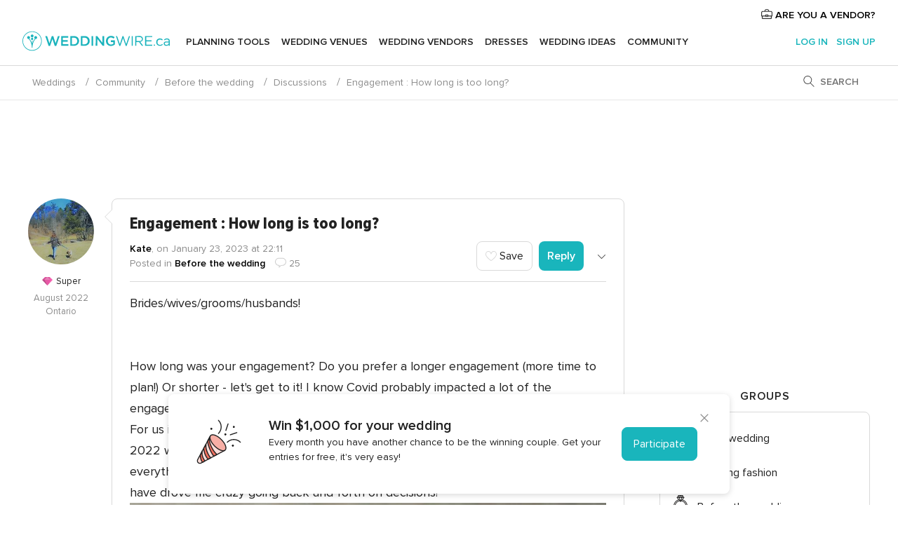

--- FILE ---
content_type: text/html; charset=UTF-8
request_url: https://community.weddingwire.ca/com-BoxTopUsersQuestion.php?idGroup=157
body_size: -55
content:
<p class="widget-community-header">Premium members</p>
<div class="widget">
    <ul class="widget-list">
        <span class="app-top-users-empty"></span>    </ul>
</div>


--- FILE ---
content_type: text/html; charset=UTF-8
request_url: https://community.weddingwire.ca/com-BoxRelatedArticles.php?idCateg=1&ids=2260&idTema=53951
body_size: 425
content:
<div class="widget-container">
    <div id="comRelatedArticles">
        <div class="widget-title text-center">
            <p>Related articles</p>
        </div>
                    <div class="pure-g widgetRelatedContent app-mirror-link pointer">
                <div class="pure-u-1-2 widgetRelatedContent__overflow">
                    <img   class="widgetRelatedContent__img" src="https://cdn0.weddingwire.ca/img_e_3513/3/5/1/3/t10_venothandannengaged-071216-weethreesparrowsphotography-105_50_3513.jpg" alt="6 Things that Change Once You Get Engaged"  border="0" />                </div>
                <div class="pure-u-1-2 flex-va-center">
                    <p class="m10">
                        <a class="color-black strong" href="https://www.weddingwire.ca/wedding-ideas/6-things-that-change-once-you-get-engaged--c332">
                            6 Things that Change Once You Get Engaged                        </a>
                    </p>
                </div>
            </div>
                    <div class="pure-g widgetRelatedContent app-mirror-link pointer">
                <div class="pure-u-1-2 widgetRelatedContent__overflow">
                    <img   class="widgetRelatedContent__img" src="https://cdn0.weddingwire.ca/img_e_11947/1/9/4/7/t10_halifax-wedding-photographer-413-1_v1.jpg" alt="35 Awesome Garden Wedding Ideas"  border="0" />                </div>
                <div class="pure-u-1-2 flex-va-center">
                    <p class="m10">
                        <a class="color-black strong" href="https://www.weddingwire.ca/wedding-ideas/awesome-garden-wedding-ideas--c1195">
                            35 Awesome Garden Wedding Ideas                        </a>
                    </p>
                </div>
            </div>
                    <div class="pure-g widgetRelatedContent app-mirror-link pointer">
                <div class="pure-u-1-2 widgetRelatedContent__overflow">
                    <img   class="widgetRelatedContent__img" src="https://cdn0.weddingwire.ca/articles/images/vendor/6/7/4/3/t10_jh-992_50_36743.jpg" alt="7 Reasons to Hire a Day-of Wedding Coordinator"  border="0" />                </div>
                <div class="pure-u-1-2 flex-va-center">
                    <p class="m10">
                        <a class="color-black strong" href="https://www.weddingwire.ca/wedding-ideas/day-of-wedding-coordinator--c1787">
                            7 Reasons to Hire a Day-of Wedding<span class="app-common-ellipsis">...</span>                        </a>
                    </p>
                </div>
            </div>
            </div>
</div>


--- FILE ---
content_type: text/html; charset=utf-8
request_url: https://www.google.com/recaptcha/api2/anchor?ar=1&k=6LfaEqcUAAAAAIEGeAqlI36kypqW0fxsC4wq2nyZ&co=aHR0cHM6Ly9jb21tdW5pdHkud2VkZGluZ3dpcmUuY2E6NDQz&hl=en&v=PoyoqOPhxBO7pBk68S4YbpHZ&size=normal&anchor-ms=20000&execute-ms=30000&cb=4is2gritj5co
body_size: 49353
content:
<!DOCTYPE HTML><html dir="ltr" lang="en"><head><meta http-equiv="Content-Type" content="text/html; charset=UTF-8">
<meta http-equiv="X-UA-Compatible" content="IE=edge">
<title>reCAPTCHA</title>
<style type="text/css">
/* cyrillic-ext */
@font-face {
  font-family: 'Roboto';
  font-style: normal;
  font-weight: 400;
  font-stretch: 100%;
  src: url(//fonts.gstatic.com/s/roboto/v48/KFO7CnqEu92Fr1ME7kSn66aGLdTylUAMa3GUBHMdazTgWw.woff2) format('woff2');
  unicode-range: U+0460-052F, U+1C80-1C8A, U+20B4, U+2DE0-2DFF, U+A640-A69F, U+FE2E-FE2F;
}
/* cyrillic */
@font-face {
  font-family: 'Roboto';
  font-style: normal;
  font-weight: 400;
  font-stretch: 100%;
  src: url(//fonts.gstatic.com/s/roboto/v48/KFO7CnqEu92Fr1ME7kSn66aGLdTylUAMa3iUBHMdazTgWw.woff2) format('woff2');
  unicode-range: U+0301, U+0400-045F, U+0490-0491, U+04B0-04B1, U+2116;
}
/* greek-ext */
@font-face {
  font-family: 'Roboto';
  font-style: normal;
  font-weight: 400;
  font-stretch: 100%;
  src: url(//fonts.gstatic.com/s/roboto/v48/KFO7CnqEu92Fr1ME7kSn66aGLdTylUAMa3CUBHMdazTgWw.woff2) format('woff2');
  unicode-range: U+1F00-1FFF;
}
/* greek */
@font-face {
  font-family: 'Roboto';
  font-style: normal;
  font-weight: 400;
  font-stretch: 100%;
  src: url(//fonts.gstatic.com/s/roboto/v48/KFO7CnqEu92Fr1ME7kSn66aGLdTylUAMa3-UBHMdazTgWw.woff2) format('woff2');
  unicode-range: U+0370-0377, U+037A-037F, U+0384-038A, U+038C, U+038E-03A1, U+03A3-03FF;
}
/* math */
@font-face {
  font-family: 'Roboto';
  font-style: normal;
  font-weight: 400;
  font-stretch: 100%;
  src: url(//fonts.gstatic.com/s/roboto/v48/KFO7CnqEu92Fr1ME7kSn66aGLdTylUAMawCUBHMdazTgWw.woff2) format('woff2');
  unicode-range: U+0302-0303, U+0305, U+0307-0308, U+0310, U+0312, U+0315, U+031A, U+0326-0327, U+032C, U+032F-0330, U+0332-0333, U+0338, U+033A, U+0346, U+034D, U+0391-03A1, U+03A3-03A9, U+03B1-03C9, U+03D1, U+03D5-03D6, U+03F0-03F1, U+03F4-03F5, U+2016-2017, U+2034-2038, U+203C, U+2040, U+2043, U+2047, U+2050, U+2057, U+205F, U+2070-2071, U+2074-208E, U+2090-209C, U+20D0-20DC, U+20E1, U+20E5-20EF, U+2100-2112, U+2114-2115, U+2117-2121, U+2123-214F, U+2190, U+2192, U+2194-21AE, U+21B0-21E5, U+21F1-21F2, U+21F4-2211, U+2213-2214, U+2216-22FF, U+2308-230B, U+2310, U+2319, U+231C-2321, U+2336-237A, U+237C, U+2395, U+239B-23B7, U+23D0, U+23DC-23E1, U+2474-2475, U+25AF, U+25B3, U+25B7, U+25BD, U+25C1, U+25CA, U+25CC, U+25FB, U+266D-266F, U+27C0-27FF, U+2900-2AFF, U+2B0E-2B11, U+2B30-2B4C, U+2BFE, U+3030, U+FF5B, U+FF5D, U+1D400-1D7FF, U+1EE00-1EEFF;
}
/* symbols */
@font-face {
  font-family: 'Roboto';
  font-style: normal;
  font-weight: 400;
  font-stretch: 100%;
  src: url(//fonts.gstatic.com/s/roboto/v48/KFO7CnqEu92Fr1ME7kSn66aGLdTylUAMaxKUBHMdazTgWw.woff2) format('woff2');
  unicode-range: U+0001-000C, U+000E-001F, U+007F-009F, U+20DD-20E0, U+20E2-20E4, U+2150-218F, U+2190, U+2192, U+2194-2199, U+21AF, U+21E6-21F0, U+21F3, U+2218-2219, U+2299, U+22C4-22C6, U+2300-243F, U+2440-244A, U+2460-24FF, U+25A0-27BF, U+2800-28FF, U+2921-2922, U+2981, U+29BF, U+29EB, U+2B00-2BFF, U+4DC0-4DFF, U+FFF9-FFFB, U+10140-1018E, U+10190-1019C, U+101A0, U+101D0-101FD, U+102E0-102FB, U+10E60-10E7E, U+1D2C0-1D2D3, U+1D2E0-1D37F, U+1F000-1F0FF, U+1F100-1F1AD, U+1F1E6-1F1FF, U+1F30D-1F30F, U+1F315, U+1F31C, U+1F31E, U+1F320-1F32C, U+1F336, U+1F378, U+1F37D, U+1F382, U+1F393-1F39F, U+1F3A7-1F3A8, U+1F3AC-1F3AF, U+1F3C2, U+1F3C4-1F3C6, U+1F3CA-1F3CE, U+1F3D4-1F3E0, U+1F3ED, U+1F3F1-1F3F3, U+1F3F5-1F3F7, U+1F408, U+1F415, U+1F41F, U+1F426, U+1F43F, U+1F441-1F442, U+1F444, U+1F446-1F449, U+1F44C-1F44E, U+1F453, U+1F46A, U+1F47D, U+1F4A3, U+1F4B0, U+1F4B3, U+1F4B9, U+1F4BB, U+1F4BF, U+1F4C8-1F4CB, U+1F4D6, U+1F4DA, U+1F4DF, U+1F4E3-1F4E6, U+1F4EA-1F4ED, U+1F4F7, U+1F4F9-1F4FB, U+1F4FD-1F4FE, U+1F503, U+1F507-1F50B, U+1F50D, U+1F512-1F513, U+1F53E-1F54A, U+1F54F-1F5FA, U+1F610, U+1F650-1F67F, U+1F687, U+1F68D, U+1F691, U+1F694, U+1F698, U+1F6AD, U+1F6B2, U+1F6B9-1F6BA, U+1F6BC, U+1F6C6-1F6CF, U+1F6D3-1F6D7, U+1F6E0-1F6EA, U+1F6F0-1F6F3, U+1F6F7-1F6FC, U+1F700-1F7FF, U+1F800-1F80B, U+1F810-1F847, U+1F850-1F859, U+1F860-1F887, U+1F890-1F8AD, U+1F8B0-1F8BB, U+1F8C0-1F8C1, U+1F900-1F90B, U+1F93B, U+1F946, U+1F984, U+1F996, U+1F9E9, U+1FA00-1FA6F, U+1FA70-1FA7C, U+1FA80-1FA89, U+1FA8F-1FAC6, U+1FACE-1FADC, U+1FADF-1FAE9, U+1FAF0-1FAF8, U+1FB00-1FBFF;
}
/* vietnamese */
@font-face {
  font-family: 'Roboto';
  font-style: normal;
  font-weight: 400;
  font-stretch: 100%;
  src: url(//fonts.gstatic.com/s/roboto/v48/KFO7CnqEu92Fr1ME7kSn66aGLdTylUAMa3OUBHMdazTgWw.woff2) format('woff2');
  unicode-range: U+0102-0103, U+0110-0111, U+0128-0129, U+0168-0169, U+01A0-01A1, U+01AF-01B0, U+0300-0301, U+0303-0304, U+0308-0309, U+0323, U+0329, U+1EA0-1EF9, U+20AB;
}
/* latin-ext */
@font-face {
  font-family: 'Roboto';
  font-style: normal;
  font-weight: 400;
  font-stretch: 100%;
  src: url(//fonts.gstatic.com/s/roboto/v48/KFO7CnqEu92Fr1ME7kSn66aGLdTylUAMa3KUBHMdazTgWw.woff2) format('woff2');
  unicode-range: U+0100-02BA, U+02BD-02C5, U+02C7-02CC, U+02CE-02D7, U+02DD-02FF, U+0304, U+0308, U+0329, U+1D00-1DBF, U+1E00-1E9F, U+1EF2-1EFF, U+2020, U+20A0-20AB, U+20AD-20C0, U+2113, U+2C60-2C7F, U+A720-A7FF;
}
/* latin */
@font-face {
  font-family: 'Roboto';
  font-style: normal;
  font-weight: 400;
  font-stretch: 100%;
  src: url(//fonts.gstatic.com/s/roboto/v48/KFO7CnqEu92Fr1ME7kSn66aGLdTylUAMa3yUBHMdazQ.woff2) format('woff2');
  unicode-range: U+0000-00FF, U+0131, U+0152-0153, U+02BB-02BC, U+02C6, U+02DA, U+02DC, U+0304, U+0308, U+0329, U+2000-206F, U+20AC, U+2122, U+2191, U+2193, U+2212, U+2215, U+FEFF, U+FFFD;
}
/* cyrillic-ext */
@font-face {
  font-family: 'Roboto';
  font-style: normal;
  font-weight: 500;
  font-stretch: 100%;
  src: url(//fonts.gstatic.com/s/roboto/v48/KFO7CnqEu92Fr1ME7kSn66aGLdTylUAMa3GUBHMdazTgWw.woff2) format('woff2');
  unicode-range: U+0460-052F, U+1C80-1C8A, U+20B4, U+2DE0-2DFF, U+A640-A69F, U+FE2E-FE2F;
}
/* cyrillic */
@font-face {
  font-family: 'Roboto';
  font-style: normal;
  font-weight: 500;
  font-stretch: 100%;
  src: url(//fonts.gstatic.com/s/roboto/v48/KFO7CnqEu92Fr1ME7kSn66aGLdTylUAMa3iUBHMdazTgWw.woff2) format('woff2');
  unicode-range: U+0301, U+0400-045F, U+0490-0491, U+04B0-04B1, U+2116;
}
/* greek-ext */
@font-face {
  font-family: 'Roboto';
  font-style: normal;
  font-weight: 500;
  font-stretch: 100%;
  src: url(//fonts.gstatic.com/s/roboto/v48/KFO7CnqEu92Fr1ME7kSn66aGLdTylUAMa3CUBHMdazTgWw.woff2) format('woff2');
  unicode-range: U+1F00-1FFF;
}
/* greek */
@font-face {
  font-family: 'Roboto';
  font-style: normal;
  font-weight: 500;
  font-stretch: 100%;
  src: url(//fonts.gstatic.com/s/roboto/v48/KFO7CnqEu92Fr1ME7kSn66aGLdTylUAMa3-UBHMdazTgWw.woff2) format('woff2');
  unicode-range: U+0370-0377, U+037A-037F, U+0384-038A, U+038C, U+038E-03A1, U+03A3-03FF;
}
/* math */
@font-face {
  font-family: 'Roboto';
  font-style: normal;
  font-weight: 500;
  font-stretch: 100%;
  src: url(//fonts.gstatic.com/s/roboto/v48/KFO7CnqEu92Fr1ME7kSn66aGLdTylUAMawCUBHMdazTgWw.woff2) format('woff2');
  unicode-range: U+0302-0303, U+0305, U+0307-0308, U+0310, U+0312, U+0315, U+031A, U+0326-0327, U+032C, U+032F-0330, U+0332-0333, U+0338, U+033A, U+0346, U+034D, U+0391-03A1, U+03A3-03A9, U+03B1-03C9, U+03D1, U+03D5-03D6, U+03F0-03F1, U+03F4-03F5, U+2016-2017, U+2034-2038, U+203C, U+2040, U+2043, U+2047, U+2050, U+2057, U+205F, U+2070-2071, U+2074-208E, U+2090-209C, U+20D0-20DC, U+20E1, U+20E5-20EF, U+2100-2112, U+2114-2115, U+2117-2121, U+2123-214F, U+2190, U+2192, U+2194-21AE, U+21B0-21E5, U+21F1-21F2, U+21F4-2211, U+2213-2214, U+2216-22FF, U+2308-230B, U+2310, U+2319, U+231C-2321, U+2336-237A, U+237C, U+2395, U+239B-23B7, U+23D0, U+23DC-23E1, U+2474-2475, U+25AF, U+25B3, U+25B7, U+25BD, U+25C1, U+25CA, U+25CC, U+25FB, U+266D-266F, U+27C0-27FF, U+2900-2AFF, U+2B0E-2B11, U+2B30-2B4C, U+2BFE, U+3030, U+FF5B, U+FF5D, U+1D400-1D7FF, U+1EE00-1EEFF;
}
/* symbols */
@font-face {
  font-family: 'Roboto';
  font-style: normal;
  font-weight: 500;
  font-stretch: 100%;
  src: url(//fonts.gstatic.com/s/roboto/v48/KFO7CnqEu92Fr1ME7kSn66aGLdTylUAMaxKUBHMdazTgWw.woff2) format('woff2');
  unicode-range: U+0001-000C, U+000E-001F, U+007F-009F, U+20DD-20E0, U+20E2-20E4, U+2150-218F, U+2190, U+2192, U+2194-2199, U+21AF, U+21E6-21F0, U+21F3, U+2218-2219, U+2299, U+22C4-22C6, U+2300-243F, U+2440-244A, U+2460-24FF, U+25A0-27BF, U+2800-28FF, U+2921-2922, U+2981, U+29BF, U+29EB, U+2B00-2BFF, U+4DC0-4DFF, U+FFF9-FFFB, U+10140-1018E, U+10190-1019C, U+101A0, U+101D0-101FD, U+102E0-102FB, U+10E60-10E7E, U+1D2C0-1D2D3, U+1D2E0-1D37F, U+1F000-1F0FF, U+1F100-1F1AD, U+1F1E6-1F1FF, U+1F30D-1F30F, U+1F315, U+1F31C, U+1F31E, U+1F320-1F32C, U+1F336, U+1F378, U+1F37D, U+1F382, U+1F393-1F39F, U+1F3A7-1F3A8, U+1F3AC-1F3AF, U+1F3C2, U+1F3C4-1F3C6, U+1F3CA-1F3CE, U+1F3D4-1F3E0, U+1F3ED, U+1F3F1-1F3F3, U+1F3F5-1F3F7, U+1F408, U+1F415, U+1F41F, U+1F426, U+1F43F, U+1F441-1F442, U+1F444, U+1F446-1F449, U+1F44C-1F44E, U+1F453, U+1F46A, U+1F47D, U+1F4A3, U+1F4B0, U+1F4B3, U+1F4B9, U+1F4BB, U+1F4BF, U+1F4C8-1F4CB, U+1F4D6, U+1F4DA, U+1F4DF, U+1F4E3-1F4E6, U+1F4EA-1F4ED, U+1F4F7, U+1F4F9-1F4FB, U+1F4FD-1F4FE, U+1F503, U+1F507-1F50B, U+1F50D, U+1F512-1F513, U+1F53E-1F54A, U+1F54F-1F5FA, U+1F610, U+1F650-1F67F, U+1F687, U+1F68D, U+1F691, U+1F694, U+1F698, U+1F6AD, U+1F6B2, U+1F6B9-1F6BA, U+1F6BC, U+1F6C6-1F6CF, U+1F6D3-1F6D7, U+1F6E0-1F6EA, U+1F6F0-1F6F3, U+1F6F7-1F6FC, U+1F700-1F7FF, U+1F800-1F80B, U+1F810-1F847, U+1F850-1F859, U+1F860-1F887, U+1F890-1F8AD, U+1F8B0-1F8BB, U+1F8C0-1F8C1, U+1F900-1F90B, U+1F93B, U+1F946, U+1F984, U+1F996, U+1F9E9, U+1FA00-1FA6F, U+1FA70-1FA7C, U+1FA80-1FA89, U+1FA8F-1FAC6, U+1FACE-1FADC, U+1FADF-1FAE9, U+1FAF0-1FAF8, U+1FB00-1FBFF;
}
/* vietnamese */
@font-face {
  font-family: 'Roboto';
  font-style: normal;
  font-weight: 500;
  font-stretch: 100%;
  src: url(//fonts.gstatic.com/s/roboto/v48/KFO7CnqEu92Fr1ME7kSn66aGLdTylUAMa3OUBHMdazTgWw.woff2) format('woff2');
  unicode-range: U+0102-0103, U+0110-0111, U+0128-0129, U+0168-0169, U+01A0-01A1, U+01AF-01B0, U+0300-0301, U+0303-0304, U+0308-0309, U+0323, U+0329, U+1EA0-1EF9, U+20AB;
}
/* latin-ext */
@font-face {
  font-family: 'Roboto';
  font-style: normal;
  font-weight: 500;
  font-stretch: 100%;
  src: url(//fonts.gstatic.com/s/roboto/v48/KFO7CnqEu92Fr1ME7kSn66aGLdTylUAMa3KUBHMdazTgWw.woff2) format('woff2');
  unicode-range: U+0100-02BA, U+02BD-02C5, U+02C7-02CC, U+02CE-02D7, U+02DD-02FF, U+0304, U+0308, U+0329, U+1D00-1DBF, U+1E00-1E9F, U+1EF2-1EFF, U+2020, U+20A0-20AB, U+20AD-20C0, U+2113, U+2C60-2C7F, U+A720-A7FF;
}
/* latin */
@font-face {
  font-family: 'Roboto';
  font-style: normal;
  font-weight: 500;
  font-stretch: 100%;
  src: url(//fonts.gstatic.com/s/roboto/v48/KFO7CnqEu92Fr1ME7kSn66aGLdTylUAMa3yUBHMdazQ.woff2) format('woff2');
  unicode-range: U+0000-00FF, U+0131, U+0152-0153, U+02BB-02BC, U+02C6, U+02DA, U+02DC, U+0304, U+0308, U+0329, U+2000-206F, U+20AC, U+2122, U+2191, U+2193, U+2212, U+2215, U+FEFF, U+FFFD;
}
/* cyrillic-ext */
@font-face {
  font-family: 'Roboto';
  font-style: normal;
  font-weight: 900;
  font-stretch: 100%;
  src: url(//fonts.gstatic.com/s/roboto/v48/KFO7CnqEu92Fr1ME7kSn66aGLdTylUAMa3GUBHMdazTgWw.woff2) format('woff2');
  unicode-range: U+0460-052F, U+1C80-1C8A, U+20B4, U+2DE0-2DFF, U+A640-A69F, U+FE2E-FE2F;
}
/* cyrillic */
@font-face {
  font-family: 'Roboto';
  font-style: normal;
  font-weight: 900;
  font-stretch: 100%;
  src: url(//fonts.gstatic.com/s/roboto/v48/KFO7CnqEu92Fr1ME7kSn66aGLdTylUAMa3iUBHMdazTgWw.woff2) format('woff2');
  unicode-range: U+0301, U+0400-045F, U+0490-0491, U+04B0-04B1, U+2116;
}
/* greek-ext */
@font-face {
  font-family: 'Roboto';
  font-style: normal;
  font-weight: 900;
  font-stretch: 100%;
  src: url(//fonts.gstatic.com/s/roboto/v48/KFO7CnqEu92Fr1ME7kSn66aGLdTylUAMa3CUBHMdazTgWw.woff2) format('woff2');
  unicode-range: U+1F00-1FFF;
}
/* greek */
@font-face {
  font-family: 'Roboto';
  font-style: normal;
  font-weight: 900;
  font-stretch: 100%;
  src: url(//fonts.gstatic.com/s/roboto/v48/KFO7CnqEu92Fr1ME7kSn66aGLdTylUAMa3-UBHMdazTgWw.woff2) format('woff2');
  unicode-range: U+0370-0377, U+037A-037F, U+0384-038A, U+038C, U+038E-03A1, U+03A3-03FF;
}
/* math */
@font-face {
  font-family: 'Roboto';
  font-style: normal;
  font-weight: 900;
  font-stretch: 100%;
  src: url(//fonts.gstatic.com/s/roboto/v48/KFO7CnqEu92Fr1ME7kSn66aGLdTylUAMawCUBHMdazTgWw.woff2) format('woff2');
  unicode-range: U+0302-0303, U+0305, U+0307-0308, U+0310, U+0312, U+0315, U+031A, U+0326-0327, U+032C, U+032F-0330, U+0332-0333, U+0338, U+033A, U+0346, U+034D, U+0391-03A1, U+03A3-03A9, U+03B1-03C9, U+03D1, U+03D5-03D6, U+03F0-03F1, U+03F4-03F5, U+2016-2017, U+2034-2038, U+203C, U+2040, U+2043, U+2047, U+2050, U+2057, U+205F, U+2070-2071, U+2074-208E, U+2090-209C, U+20D0-20DC, U+20E1, U+20E5-20EF, U+2100-2112, U+2114-2115, U+2117-2121, U+2123-214F, U+2190, U+2192, U+2194-21AE, U+21B0-21E5, U+21F1-21F2, U+21F4-2211, U+2213-2214, U+2216-22FF, U+2308-230B, U+2310, U+2319, U+231C-2321, U+2336-237A, U+237C, U+2395, U+239B-23B7, U+23D0, U+23DC-23E1, U+2474-2475, U+25AF, U+25B3, U+25B7, U+25BD, U+25C1, U+25CA, U+25CC, U+25FB, U+266D-266F, U+27C0-27FF, U+2900-2AFF, U+2B0E-2B11, U+2B30-2B4C, U+2BFE, U+3030, U+FF5B, U+FF5D, U+1D400-1D7FF, U+1EE00-1EEFF;
}
/* symbols */
@font-face {
  font-family: 'Roboto';
  font-style: normal;
  font-weight: 900;
  font-stretch: 100%;
  src: url(//fonts.gstatic.com/s/roboto/v48/KFO7CnqEu92Fr1ME7kSn66aGLdTylUAMaxKUBHMdazTgWw.woff2) format('woff2');
  unicode-range: U+0001-000C, U+000E-001F, U+007F-009F, U+20DD-20E0, U+20E2-20E4, U+2150-218F, U+2190, U+2192, U+2194-2199, U+21AF, U+21E6-21F0, U+21F3, U+2218-2219, U+2299, U+22C4-22C6, U+2300-243F, U+2440-244A, U+2460-24FF, U+25A0-27BF, U+2800-28FF, U+2921-2922, U+2981, U+29BF, U+29EB, U+2B00-2BFF, U+4DC0-4DFF, U+FFF9-FFFB, U+10140-1018E, U+10190-1019C, U+101A0, U+101D0-101FD, U+102E0-102FB, U+10E60-10E7E, U+1D2C0-1D2D3, U+1D2E0-1D37F, U+1F000-1F0FF, U+1F100-1F1AD, U+1F1E6-1F1FF, U+1F30D-1F30F, U+1F315, U+1F31C, U+1F31E, U+1F320-1F32C, U+1F336, U+1F378, U+1F37D, U+1F382, U+1F393-1F39F, U+1F3A7-1F3A8, U+1F3AC-1F3AF, U+1F3C2, U+1F3C4-1F3C6, U+1F3CA-1F3CE, U+1F3D4-1F3E0, U+1F3ED, U+1F3F1-1F3F3, U+1F3F5-1F3F7, U+1F408, U+1F415, U+1F41F, U+1F426, U+1F43F, U+1F441-1F442, U+1F444, U+1F446-1F449, U+1F44C-1F44E, U+1F453, U+1F46A, U+1F47D, U+1F4A3, U+1F4B0, U+1F4B3, U+1F4B9, U+1F4BB, U+1F4BF, U+1F4C8-1F4CB, U+1F4D6, U+1F4DA, U+1F4DF, U+1F4E3-1F4E6, U+1F4EA-1F4ED, U+1F4F7, U+1F4F9-1F4FB, U+1F4FD-1F4FE, U+1F503, U+1F507-1F50B, U+1F50D, U+1F512-1F513, U+1F53E-1F54A, U+1F54F-1F5FA, U+1F610, U+1F650-1F67F, U+1F687, U+1F68D, U+1F691, U+1F694, U+1F698, U+1F6AD, U+1F6B2, U+1F6B9-1F6BA, U+1F6BC, U+1F6C6-1F6CF, U+1F6D3-1F6D7, U+1F6E0-1F6EA, U+1F6F0-1F6F3, U+1F6F7-1F6FC, U+1F700-1F7FF, U+1F800-1F80B, U+1F810-1F847, U+1F850-1F859, U+1F860-1F887, U+1F890-1F8AD, U+1F8B0-1F8BB, U+1F8C0-1F8C1, U+1F900-1F90B, U+1F93B, U+1F946, U+1F984, U+1F996, U+1F9E9, U+1FA00-1FA6F, U+1FA70-1FA7C, U+1FA80-1FA89, U+1FA8F-1FAC6, U+1FACE-1FADC, U+1FADF-1FAE9, U+1FAF0-1FAF8, U+1FB00-1FBFF;
}
/* vietnamese */
@font-face {
  font-family: 'Roboto';
  font-style: normal;
  font-weight: 900;
  font-stretch: 100%;
  src: url(//fonts.gstatic.com/s/roboto/v48/KFO7CnqEu92Fr1ME7kSn66aGLdTylUAMa3OUBHMdazTgWw.woff2) format('woff2');
  unicode-range: U+0102-0103, U+0110-0111, U+0128-0129, U+0168-0169, U+01A0-01A1, U+01AF-01B0, U+0300-0301, U+0303-0304, U+0308-0309, U+0323, U+0329, U+1EA0-1EF9, U+20AB;
}
/* latin-ext */
@font-face {
  font-family: 'Roboto';
  font-style: normal;
  font-weight: 900;
  font-stretch: 100%;
  src: url(//fonts.gstatic.com/s/roboto/v48/KFO7CnqEu92Fr1ME7kSn66aGLdTylUAMa3KUBHMdazTgWw.woff2) format('woff2');
  unicode-range: U+0100-02BA, U+02BD-02C5, U+02C7-02CC, U+02CE-02D7, U+02DD-02FF, U+0304, U+0308, U+0329, U+1D00-1DBF, U+1E00-1E9F, U+1EF2-1EFF, U+2020, U+20A0-20AB, U+20AD-20C0, U+2113, U+2C60-2C7F, U+A720-A7FF;
}
/* latin */
@font-face {
  font-family: 'Roboto';
  font-style: normal;
  font-weight: 900;
  font-stretch: 100%;
  src: url(//fonts.gstatic.com/s/roboto/v48/KFO7CnqEu92Fr1ME7kSn66aGLdTylUAMa3yUBHMdazQ.woff2) format('woff2');
  unicode-range: U+0000-00FF, U+0131, U+0152-0153, U+02BB-02BC, U+02C6, U+02DA, U+02DC, U+0304, U+0308, U+0329, U+2000-206F, U+20AC, U+2122, U+2191, U+2193, U+2212, U+2215, U+FEFF, U+FFFD;
}

</style>
<link rel="stylesheet" type="text/css" href="https://www.gstatic.com/recaptcha/releases/PoyoqOPhxBO7pBk68S4YbpHZ/styles__ltr.css">
<script nonce="MOI1ff6hxqCrG8mAVY0ajg" type="text/javascript">window['__recaptcha_api'] = 'https://www.google.com/recaptcha/api2/';</script>
<script type="text/javascript" src="https://www.gstatic.com/recaptcha/releases/PoyoqOPhxBO7pBk68S4YbpHZ/recaptcha__en.js" nonce="MOI1ff6hxqCrG8mAVY0ajg">
      
    </script></head>
<body><div id="rc-anchor-alert" class="rc-anchor-alert"></div>
<input type="hidden" id="recaptcha-token" value="[base64]">
<script type="text/javascript" nonce="MOI1ff6hxqCrG8mAVY0ajg">
      recaptcha.anchor.Main.init("[\x22ainput\x22,[\x22bgdata\x22,\x22\x22,\[base64]/[base64]/[base64]/[base64]/[base64]/[base64]/KGcoTywyNTMsTy5PKSxVRyhPLEMpKTpnKE8sMjUzLEMpLE8pKSxsKSksTykpfSxieT1mdW5jdGlvbihDLE8sdSxsKXtmb3IobD0odT1SKEMpLDApO08+MDtPLS0pbD1sPDw4fFooQyk7ZyhDLHUsbCl9LFVHPWZ1bmN0aW9uKEMsTyl7Qy5pLmxlbmd0aD4xMDQ/[base64]/[base64]/[base64]/[base64]/[base64]/[base64]/[base64]\\u003d\x22,\[base64]\\u003d\x22,\x22w6IsCG0dOSx0wovChDQRcFjCsXU0EMKVWBEGOUhsRQ91AMO5w4bCqcK3w5Fsw7E1fcKmNcObwrVBwrHDp8O0LgwfKDnDjcOmw7hKZcOtwqXCmEZtw67DpxHCscKDFsKFw4JOHkMSAjtNwqhoZALDrcKdOcOmfsKSdsKkwovDv8OYeHBDChHChsOmUX/CoVXDnwAiw5JbCMOqwotHw4rClW5xw7HDmsKAwrZUNMKUwpnCk2zDlsK9w7ZELDQFwoLCm8O6wrPChyg3WVQEKWPCpsKMwrHCqMODwo1Kw7Inw77ChMOJw59sd0/[base64]/CgSrCkMK+J1DDg8K4OcKKEU3DjMOIKBQxw43DnsKqNMOCMnvCkj/DmMKJwoTDhkkxfWwvwokCwrkmw6LCh0bDrcKbwovDgRQxEQMfwqAuFgcabizCkMO3HMKqN21HADbDscK7JlfDn8KRaU7Dr8OOOcO5wrYLwqAKbi/CvMKCwp/CrsOQw6nDrsOww7LClMOmwrvChMOGa8OicwDDtGzCisOAesOiwqwNXDlRGQjDqhEyRmPCkz0tw4EmbW1VMsKNwrjDmsOgwr7Cn2jDtnLCs0FgTMOyQsKuwoluLH/CinZlw5h6wqHCrCdgwq/CijDDn1sRWTzDjzPDjzZfw6IxbcK5CcKSLXzDosOXwpHCoMKowrnDgcO1B8KrasO/woN+wp3DusKiwpITwobDhsKJBkDCkQk/wrPDkRDCv0rCsMK0wrMJwoDComTCtD9YJcOJw7fChsOeOSrCjsOXwps6w4jChgTCh8OEfMOOwoDDgsKswqM/AsOEBMOsw6fDqh3CuMOiwq/Cgk7DgTgpb8O4ScKec8Khw5gwwoXDoicALMO2w4nCq20+G8O2worDu8OQFcKNw53DlsOPw6dpan1WwooHA8KNw5rDsj0KwqvDnkPCiQLDtsKFw7kPZ8K7wo9SJjBVw53DpE9KTWUxTcKXUcORXhTChn/CgmsrCTEUw7jCg1IJI8KFH8O1ZCrDn05TOsKtw7MsdsOlwqVyf8KbwrTCg1oNQl9hNjsNO8Kow7TDrsKDfMKsw5lzw5HCvDTCuwJNw5/CsEDCjsKWwo0nwrHDmn7CmRVKwo8Fw4fDjQIswpwIw5PCslfCmAFtA1hFRwJ/wqbCnMOVJMKAVBIJScOdwofCuMOmw6PCqsOtwogWeRHCngldw6g+ccO3wqnDqXTDr8KSw4sswpLCqsKEdiPCi8Kfw7XCuGkDKkfCocONwplJIE1MVsOiw47DgcOvSFQ9wp3CmsOLw4PDr8KIwqo/IsOFOMOOw6E5w5rDnUhNZh9pPsOLYHzCn8OOJWUvw5vCpMKxw6ZmOzPChw7CusOROsONeAHCvzljw40GJ2fDosO+dsKrMXogeMKDGkRSwqwhw4fCmsOtXjrCuVhsw4nDlcOpwpwrwrnDqsOowqHDgnvDhyJ/wrHCl8OOwrQvMU9dw5NFw6oYw7vCnlhVR2/[base64]/CgcKFQQrDiTlGCMONwr3CgCEfaVDDnQDCpcKkwrRxw5EPcj8mTcOAwqt1w4Uxw4hKe1gTXsO7w6ZWw4HDtsKIJMO1fEVif8OwMiNCfC/CkMOAN8OUF8O2VcKfw5LCtMOXw65Ew48gw7/DlmFAcmUmwpbDi8O8wr9Ow70rWXssw7HDtkbDqsOnbUHChcOWw5jCuirCliDDmMKsMMO0TMO/[base64]/Cs2fDlsKZQHfDu8OiYANXKsOMwq4IAmrDs3fCnwjDpcKvAlnCrsO4wpoJJzMmI17DkwPCkcOSLj1lw6d6GAXDm8Kfw7Nbw7gaccKpw4QuwqrCtcOQw5QeYlZQRTTDs8KFKz/[base64]/CsnBmOMOkJz80w4kww4hQwoXCmjTDlA/CjMOvZnZrasOwQgjDi3IQPlAzwoHCtsOvKBRGXMKnXMKcw7gWw4DDhcOyw5VnFS0VAVRUFcONcMOtW8OdDy7DkUDDuFPCm0B2JCMlwr1YP2bDjUcBc8KSw7ZPNcK3w7BLw6g2w7/[base64]/DrUQhw5TCmcO8wqfCm2tYwr1/FlzDnBgGw7XCkMKUAsOKSxsfP0LCkivCvcOLwp/Dr8OQw47DisOVwrcnw5jCpMOlATt4wp8SwozCsXjClcOqw7ZKbsOTw4MODsKcw7tew4ghAATCvsKpAMOWRsOGwrLDtcOOwrBvfXgmw7PDoX1cR3vCi8OhGhFuwo/DvMKwwrY7WMOqLz9YE8KFIMOvworCk8KtLsKPwoDDpcKQU8KJGsOCTzRnw4BLexoHe8KREkouLQTDrsKTwqcIVXpdAcKAw77CrigHIz5ZXcK0w5nCi8O3wqnDmcKdJcO9w43CmcKsVnnCjcOmw6rChsO0wqNRecOewoXCgWnDhCLClMOGw7PDnE/DtW4YMUEsw4MxA8OHOsKOw695w4YTw6rDp8Ogw7M8w5/[base64]/[base64]/Dh08JwrrCuW7DhMOqMMO5fDo4H1HDsMKvw6BhwrBEw7FNw7TDmsKZdMKgUsKdwqlgW1NeEcOWV2kswoteDlY+wocLw7J5Shw+LgVUw6bDjgnDgjLDh8OOwrAyw63Dhx/DosOBan/DnWpAwr/CvBlAZT/DpzdRw7rDmmE6wq/CncOZw4/Dpw3DuxrCvVZnYBQOw5/CihI9wojDgsOnwr7DqgYTw7sEFDjCsDxDwprDtMOtIA/[base64]/[base64]/[base64]/D0wiO21mwqN4cDFfwqjCpiFmTknDkHnCh8O4woJMw7rDncOqGsOQwpAcwr7DsgpgwpLDiGjClg5iw7tNw7F0ScK1RsOUa8KTwrZAw7DCvlp2wprDsQVRw48Lw5YHCsOAw4cnHMKxKMOjwrlsMsK+D3HCr0DCrsKCw40dIMOOwp/[base64]/CqMOlOnl0wr41wqzDvsKjeQloA8KMwpdaPcKhFQ8Uw6rDvcOrwp5BT8OCM8Kxwq9sw7U+YcOnwplrw4fCg8OeN0jCqMKGw4tLwoBFw5XCmsOjM01aDcKNOsKnFWzDiAnDisKawpMKwpM5woLCqmIfQ1/ChMKBwqLDn8Kew6vCsCQ2P2sIw5YPw47Co0VtL0LCrGfDkcO3w6jDtDrCssOGB2bCksKJYzvCl8OgwphDSMKMw4DDmE7Dl8OHHsK2QMOswp3DimnCk8K1TsOPw5DDswhRw71Gc8OFwrDDnEQjwpo7wqfCjmTDrSMNw4bCl2nDmxsfEMKtGhTCpHt/BsKICVMSWMKHMMK0VBXCkSnDosOxa0RQw5tgwp8gCcKPw5/CqsKAQ1rCjsOVw7Idw7IrwqVzZBDCocOlwrMxwoHDhR3CtAXCocO5F8K2bwA/VAgPwrfDpVYbwp7DkMKkwrfDgQJnEXTCvMO/[base64]/CpsO4WcK5TMOvGcKNwokjS8K5D8KQFsO2FmLCsH7ComjCuMOQZxjCvMKfRlHDt8OLF8KCU8KGMMO4wofDjhfDuMOwwq86EcKlUsO9HF1IUsK+w5vCkMKcwqYfwqXDnTzClsKDHALDhsKcVwd6wq7DrcKbwrs8wrzCtCrCnsOywrtIwr3CmcOzKcK/w7slfGYlDmvDjMKJIMKRwpbCkFHDmcKuwqnCgcOkwq7DqXR5KBjCjFXDoUk1WSgFwqJwXsK/EwpkwobChErCtw7Ci8OkW8Orw6xmVMOAwo3Cu23Cuysaw5TCisKxYywmwpLCrGVvd8KyAFvDgcOjHsKUwoUBwo88woUDw6PDuzzCjcKIw5gnw4/[base64]/DvQHCvS3CpsK3KMOcwrcVwrzCmx1KOjRxw49Ew7YNZMKzZ1bDrAM9Rm3DrcKSwoNbRMKGQsKiwoclEcOdwq5uL3NAwr7DqcKIZ1XCh8OOwpTDm8K9UChlw55SEBFYXgPDmglKXRl0wqbDh1QXLnxeY8OGwrjDrcKpwo7DpVxTCD/[base64]/woMcw510wqR3AFIcwrDDhMKmF8Ouw4zCtF0RwpMdcDR2w67CvMKEw6ZQw5LDvhotwonDllohfsOFSsKLw4/CuUd5wofDpBsQPF/CiG8Jwo5GwrXCrkk+wpQdO1LCiMKZwojDp1bDlMO9w60jE8K9bsKUYzgNwrPDjC3ChcKyYz5vQh8ee2bCqQU7ZXx/w6Z9dUMTc8Kow60wwqrCvMO6w4XCjsO6BydxwqrCo8OFNWZiw4vCmXIEesKSKHBiWRLDksOWw5HCkcO1XcOSPkI9wrhdUh/CssObW3jDssO5HsK0QlLCu8KGFj4DEMOQZmfCg8OLPsKRwqDDmg9ewozCqx4rPsO8I8OjQHtzwrLDlgNww7kZNR0zN2MtFsKJd3Ixw6sfw5nCixQQRSHCnxrCtMKfV1sOw45fwoxePcOtCF5QwoLDjMOew5Bvw43DmHHCvcO1ARhmCA4zwo0NccKew6fDiC9ow7/[base64]/DgcOhXw0ic8OTf2kjQlnDtGMxCnHCtX5HXsOVwqwTChY8YBDDnMKwMkhywqDDiBTDsMKyw7Q1IjfDiMOwF0LDuiQ6BcKaUE5ww4PDsEPDosKtw4B+wrsKZ8OJTWXDs8KUwqVwQ3PDv8KXTivDj8KKfsOLwovCgQ0rw5XCiH5tw5QtGcOBO2/Ci27DtkjDssKiE8KPwpYAS8KYMsOpJcKFMsKkbQfCj2RZC8KnSMKfCQlzwrTCtMOTwo01XsO8TljDq8KJw63ChnQIWMORwoJ/wogmw4zCrVgdEMKxwqJgA8OEw7UFT0pTw7PDgMK3KMKbwpDDsMKFJ8KJRDbDl8OFwpwcwoXCocKGwrjDi8OmYMKWE1gnw6IROsK+XsOUflsiwrIGCinDiWEvM28Fw5rCpsKDwqVzwpLDqMO4RjjCriXDpsKmCcOww5nCukjDlMOHTcKTMMOua0p/w5gNTMKfNMOyb8Osw5HDqj7Cv8K9wpMyfsO2P1vCoUQOwoZOUMOLDntDesOpw7dbfHvDukrDlS3DtC3Ck2Ydwq4ww4TCnT/CmilWwqc2w4DDqjDDs8OpCQLCoFnDjsKEwqbCo8ONGmXDvcO6wr54wqbCuMKFw7HCtWcXDTZbw41Dw6AzUxbCihsGw7nCrsOoChkGGsK6wrXCrnsswql9QMK3wocTQG3CvXnDnsKKaMOZS0IqGsKOwoYBwp/CgiFmEyMDKio8w7fDjQsmw4AOwqRFeGrDrMOSwqPCjioGQsKaCcKkwo0YNX0EwpYxBMKbJMKUOn1DDh/DiMKFwp/Ck8KlUcOyw4HCpggNw6LCvsKydsOHwpljw53DqSA0wqXCtcOzbMOwPsKEwpLCqcOcRsO8wrJSw5bDhMKHci45wrTCgXp/[base64]/CuxHDt8OMw5XDnsO0M8KxXcOsBjY/wpzCtTjCgAnDlFN+w58Ew7XCkMOMwq1xEsKZA8OWw6TDrsKLY8KuwqPDnWbCpULDvCzChVZqw5V2UcKzw5lgYmwswoTDiFlYXDzDsh7Ck8KyZ2l3wo7DsQ/Dny8vw5d3w5TCmMOcw6Q7XcK5O8K3ZsO3w541woLDhhVIHMKMGsO7w5vCvcKowpTDg8KjS8Kow4DCocOFw5LCjsKTw4sCwpVcFyNyE8KYw5PCgcOZH1UePGcHw6QJBj7CvcO7I8Obwo3DgsOZwrrDpcOOAsKUMh7DlsOSAMOjFX7DssOJwqokwo/DhMOIwrDCnynCpGnDt8K3eiHDhXLDqEldwq3CkcOzw64YwrzCicKpD8KHw77CjsKowpopR8KhwpvCmkbDsk3CrC/DvjXCpsOcXMKZwoLCn8Oswq3DhsOHw4DDqGnChcOvIsOLVR/Ck8OsH8KBw4kKIRtUCcObeMKJaSolQUDDnsK2wrTCpsO4wqUEw5oOEDHDgmXDvm7DqMOVwqDDtl1Tw5tNTH8fwqfDtxfDnnt5GGrDgUZlworDj1jCtcKwwpTCtQbDnMOsw7h/w60owrdew7jDk8OWw7TCoTNvMgh7VDs/wpLDm8OnwozCh8Kkw6nDu3PCrDEdfwJ/FsKPIl3DnQZAw6bCvcOfdsKcwqRSQsKqwqnCn8OKwpJ+w7/CuMOPwqvDuMOha8ONb2vCmcKIwo/[base64]/Ct3PCgQ1hw5NJw6zDiDHDoRk4D8KiXcK0woVIw6VFKSrCjgxYwq1aLsK0EjIbw4IBwoUIwr8+w7bCn8Ovw7/[base64]/DtVfCmHzDkX3DgzAeLnDDtMOKw4rDg8KTwqbCmGBXaXPCj31LUsK8wqfCksKtwpnCpAzDnw8Je3cPbVVYX3HDonHCl8KbwrbCiMK+LsO6w6rDvsO9VUPDlXDDpyzDiMOICMOqwqbDgcK+w4HDjMK+JzthwqhwwqPDnFtbw6LCv8KEwokFwrxSwpnCqsOeSg3DmQ/DucO7wpEAw5c6X8Kew6PDiEfDk8Oww57Dk8KnWjDDncKJw6XDgCnDtcKQTDPDk0New4vDucOGwocPQcOiw4DCtztDwq4hwqDCgMKeM8KZLRLCs8KNYCXDjlEtwqrCmQULwpxgw6gDaUrCmU13wpUPwrAbwrEgwoInwpw5KGfCi2TCosKvw77CtcKrw4ANw6p1woJ/[base64]/[base64]/[base64]/w7TDmyHDnXnDoBzCtj7CkjsQw64/w7gLw5xjw4HDvBsBwpUNw7PCosKSNcKsw7RQLcKBw5TChG/ChWACT2h4cMO1P3DChsKfw6BQcQjDlMK1A8OzDhNXw493GHJEFS0wwoxZRGYjw7k0woBqUsKYwo5wRcO2w6zCsXVUFsK2wq7CvMKCEsKyUsKnVH7DpcO/wohow4AEwrskecK3w4pOw7bDvsOBLsK/bE/CuMKvw4/[base64]/DqsO/[base64]/Cs8KDL8Klwp/[base64]/CqhJZwrEeXMKZwrgow6HDisOhODTCocOaw4IUaAwHw58QSk4Tw59CNsOfwo/DqMKvbRFsSRvDqsOew6/DskLCi8O2SsKDIEHDssKABxPCrRR/ZhhEfMOQwoHDmcKLw63DpSE4csKiJQ7DimdKwrY3wovCo8KQEA1hOsKPe8OndwvDoQLDosOxI2JZTWQYwrzDv3nDiCjCjBXDpcOFJcOnJcK1wo/[base64]/wqMlwok8LB3DiA9HE8KnTljCpzjDicODwpYLcMKvbcKDwoBUwrBMw6bCphlew5M7wo14UsKgD2Ysw6rCs8K+KzDDqcO+w5B4wpp7wq4/[base64]/Dl8OcIkDDj1dsOsKwAx3DqwcWCMOsw53CgsOBwrzCnMOeEW3Dj8K+w6Eww4/DkVbDrT8qw6DDoHEhwonCgcOmWcKYwp/DksKcUD8/wozCpF0/[base64]/[base64]/[base64]/DrFAvMV5mJ8Kfw447MsKlwrTChMO4F8K+wrnDkXJbXsOJdsK9DFvCqTpqwoxmw7rCpkReTQYTw7HCuH4Swol1BsOjPMOsFWIlaiN4wpDComZlwpnCu03CqEnCoMO1YHPCmgx6I8OBwrJ4w4AKXcOaTm0oRMObTMKdwqZ/w5YwHiRKdcOdw4/CkMO0LcKzZCjCjMKRCsK+wrDDqsObw7YXw6DDhsOEw7VuK2k5w7fDsMKkcGLDtcOyW8OUwrwrAMO4U0lMRDbDhcKuZcKlwpHCpcO+alvCjiHDs1fCpy9yQ8KTAsOAwonDssOqwq5DwoR/Zn0+LMOvwrskPcOrfQzCg8KRUE3DrzQYf2VfMknCk8KlwogSACbClMKubn/[base64]/Ck8OBEkrCl8Kaw6oRw6lRw4Q8HsKkw7Bsw5hUKwPDvRbCiMKmw7gbw6wTw6/Co8KZB8KrUSTDuMO8PsOXCWLDhMKYKlPDiwsAPj/[base64]/Din3CpSliAVbCl8OwN8OvHULDmnbDhBgAw5PCt0tEKcKzw51MdjDDlMOcw5TDlcKKw4zDtcOwc8OwF8K/XcOJM8ONwox2RcKAUBIswp/DkCnDtsK6Y8O3w7w4PMOZHsOhw654w44nwonCrcK2XQjDiRPCvTsswoDCulTCjMO/[base64]/Dm1JZWETCmTVFw4HCgAbCqHUvw5xoDsOXw6XDqT3ClsKKwo4iwqrCr25rw5dPHcOfXcKVAsKrUnHCiCdiFhQWD8OFDgY3w7vCuG/Dl8Kgw5HCn8KdCzkDwoQbw5EGZiESw6nDoWvCtMKtKnjCiB/CtVnCoMK9FXgNNUxAw5HCtcOsacKgwofCjsOfcsKFZcKZdiLCrsKQJx/[base64]/DrmTDkh9OfhXCvMOUw5V1fMKXKx9tw6lTAcOmw7ApwobCjQs5JsOVwrt/esKDwog9W21Zw44+wpI6wpXCiMK/wpDDjCxNw4IewpfDtj0fZcOtwq5JQsKrDEDCmhrDjkBLX8K/GyHCuQxkRMKxEsKDw4bCownDqGIPwqQEwoxxw6ppw5HDlcO4w6LDmMOhZRnDgTkJXGFXFh0Fwotkwok2wo9fw5V/[base64]/CoRrCjcOvMWBFYQwKw4jCucOXw4/Co8K+w5Y1VyJRTH0kwrbCuW/Dpn7CiMOwwojDmMKGaVzDqmvClMOow6TDl8KowrEoE3vCqjURMhLCmsOZPGPCs3jChMOBwrPCgFUfUDJyw6TDoCbCqxJJbmVCw6bCrSRxWmNHUsOaMcOvLF7CjcKMTsONwrIUZjc/wrLCi8OjfMKeFAVUP8Ofwr3DjibClw1mwqHDpcKNw5rCn8OHwpjDr8KUwo1xwoLCjMKTHsO/wpLCvRZgw7UTXHDCvsK2w6jDlMKYKMOTYkzDmcO0UgfDlkPDvcK7w44FE8K4w6fDqk3ChcKneAF7NsKKbMO7wo/[base64]/Dh8OuN8OiYTNKMgYmHcK3OXLCjcKrw4spFCc+wpnCpEoawoXDpMOMRgIacy9Lw41rwpjCqsOCw5LDllbDm8OEBMOEwrDCmznCjG/CtDNQYMOoYBrDhsKoX8OgwohbwprCtAbCkMKowpl1wqdpwrDCoT9hS8O4Ri8/wrVXw7wzwqTCtwY1ZsKdw75jw6nDmcOfw7HCkCw5IWvDmMKYwqsxw7PChw1rQ8K6IMKfw5pBw5pYZU7DgcOfwq7DhxRew4bCuFoPwrbDr0Ebw7vDt1dSw4I4KG/DrkzCnsKUw5HCscKWwogKw7vCucKNDELDhcKTKcKcwpR7wqInw67CkBkDwrE1wpLDvwBcw6nDosOZwp9fSArCrXg3w6TCp2vDtFrCmMO/EMOCcMKKwrfCncK0wo/[base64]/wok8b8OkSyVWQk0kcBfDuRfDtsKQVMO6w63Cj8KiClPCo8KCWhXDksKiJQcGLMKxbMORwovDvQrDqsKqw6TCvcOCw4jDrndtATsHwoUVVDPDjcKcw6Ypw6c4w5AGwpvCtMK+DAcNw7tVw5jCiGjCgMOzDMO0SMOUwojDg8KiT3Y/wqszfXEHDsKxw7PCgSTDr8OPwpUAX8KJCT0/wovCpHTDgmvDtH/CjMOxwrtKVMOlwr3Cu8KwUMKXwppJw67CqlPDucO/[base64]/DsO5IMKPwqHDl3BbccO5w6zClSFOw7HCh8K1wrhDw63CpcKSDDvCssOvQmEMw6fCi8Odw7oYwo0yw7/Doyxcw57DtHN5w5LCvcOkHMKTwot2QMKYwo8Dw7huwoPCjcOZw5VAf8OVw73ClMO0w4VcwqPDtsOTw4bDj1/CqhE1TwTDtU5pcRBUfMOwVcOzwq1Dwqx9w5bCiDAEw6YMwpvDhQ3CusKBwrnDsMOKF8Onw7lPwrVhMEB4EcOnwpcAw6HDi8Oswp3Ch17DscO/FBoGccKbMkJ4WgAhYRzDsxoYw7vCkm4FAsKIGMOjw43CjGPCgW07woI+T8O0ECtwwrRbGlnDksKLwpBowo1pcFrDs2oOWsKhw7ZPDcO0NUrClMKGwo/DuSTDmsKewppTw6FMTcOmasKyw7zDtcKybyTCqcO+w7TCpMOOHifCrWvDmSpmwr0+wqjCgcO/[base64]/CssOawoXCoVERwoTCrMO5AFPCrsKeXMKyFcO+wrjCkwXCriB5UFvDtUw8wo/DgQl5fcK/H8K1a2HCkWTCiWEPWcO4BsK8wqrCnWUew5XCsMK/w792JwLDp1ZuGiTDpxU4wqzDk3bCnG/CrShWwrY5wq7Cu1FXMFYodMKsITAbacOrwrw0wrk6w6skwp8LZh/DpgJQC8OGd8Kpw4HClcOMw47Cl28jScOew6QuEsO7UkQdclg/wo08w40jwoHDqsKsZcO6w5nDrMOtHDAUJQrDtcO/wokNw5pmwqfDgxTCh8KBwoN1wrvCo3rCmsOIFTQwD1HDo8OteAUQw5/DoiHCgsOkw5pzFEB4w7M/DcKPGcOpw7USw5oKGcKlw7nChsOkIcOvwrFYEQfDn1VDQ8K7RB7Ctk0Ywp/CiD0aw7VEOcOJZEXDuhnDq8OePG3CgV4+w5hVSMKwFsKKbxAIYknCtU3DgMKUaVjCmkXDq0pwB8KMw4gyw6PCksKgTgtDI30fFcOGw6jDrsOFwrTDoU1Ew5FQdm/CvsOPCjrDocOHwqJHBMOLw6nClUErAMKtFHbCqxvCk8KSCTZqw649SlXDl19XwqvCtlvDn2ZjwoNpw5TCtSQvFcOBBsOrwogpwoAzwqkZwrPDrsKjwrLCtj/Dm8OVYAfDoMONEsKUMkzDoRcCwpUBOsK9w6DCh8Kxw6tOwqttwr0NaDHDrmPChAk0w4HDn8KRaMOhJ0IBwpA4w6HClcK2wq/CncK5w6PCnMOswqR1w4tgDyoswrVySsOTw5TDlStiLDQ1aMOYwpTCg8OBd2nCrUDDtiBLNsK2w43DtMKowpHDsEETworCgsOTd8Olwos6LUnCuMOiYgszw7LDtELDow0KwoNhXBdbRmPChUHCo8KODU/DssKPwoYSQ8OmwrvCn8OQw4DCncKZwpvCh3DDnXHDksOjVHXCssODTj/Dl8OXwr7ChkjDq8K2JgnCmsKSRcKawoDCgiXCkB9+wqoZcGbChMOmTsK4ecO6AsOddsKew5w1UVPCuDfDvsKHAsKfw7nDlQLDjngjw6HDjsKMwrnCtMOlHirChcO2w40vHD3CocOuIRZIQHLDvsK7Vww2SsOIOcOYT8Kgw6DDrcOpd8OuccOywpU7E37Co8O/wo3CpcO3w5AWwrHCjS0OBcOKJXDCpMOOVQh3wq5Xwp18GsK/w5kIw75Lw4nCok/DlMKjfcO1wosTwpxCw6fDpgoRw7nDonvCocOFw6JRfjwgwoLCjj4CwokvP8K6wrnCrQ54w4XClsOfLsOsARTCgwbCkSldwrZ6wqQBK8OqA3lZwp3DisOKwo/[base64]/Dj8Okw67DvcKDwp5DJWzDusOIVcOhw4/CkAJlcsK9w4lkOUfCssKhwqHDiirCosKld3XDjVDDtEFBZsOgJyrDo8Ocw48pwqXDs0M9BTQ/GMOCwo4eTsOzw5QeV3/Ch8KlZ1TDpcKdw5Nxw7/DgcKsw6p+TAQIwrTCkRtew6NodDsTwp/DoMOJw6vDtsK1woAdwpHClDI5wp/DjMKfUMK6w5BYRcO9AwHCgXbCmMKiw4DCvyVaT8O2woRUNHJhTHPCmcKZRlfDgMKhwqFyw6wNNlXDiwVdwpHDgcKMw4/Ci8KRwrp2HiZbHxwAJEXClsOzBFp6w4vDgwjCuV9nwoYMwrhnwrnDvsOywowRw5nCocK/wobDhBjDqQfDijkSwotgDDfCoMOrw4nCq8KEw6PChcO6QMKgcMOew5DDpUfCj8ONw4dPwrzDmEB1w5/DpsKWBD8cwozCmivDkyvCmMO6wr/CjUs5woJowoHCr8OUGcKUTcKEZlMYeCIlL8KqwoovwqlYfHFpfcOWLyIFMxrDswliVsOmDxMgAcKbCnbCnnbCg3U/w65Dw4fCl8Knw5VNwqPCqRdQKDtFwqjCuMOWw4LCrF/DlQfDq8OywqVvw6XCnjpnwo3CjiLDi8KFw7LDnUQCwrANw5chw6XCjVvDtjXDmQTDucKhEznDkcKlwqvDlVMGwoIOHsO0wpRrI8ORQsOPw43Dg8KwAQLCtcKsw5NGwq17w4LDk3F2ZX7CqsOUw4vCuj9TZcO0wovCu8K/bh3DlMOJw5sNWcKow5gWBMKaw5c2GMKsWQXDpMKfJcOdS3LDik1dwo8rbmjCncKHwq/[base64]/w5zCjcKzPMOcAmPCiMOYw7w1B35fKMOoYXzDhcKYwoTCj8KpLMK9wq/DnjPDkcKJwqPCgFp2w5vCtcK6PcOXa8OxWmd7K8KodmBqKCHDoEpzw7MHDAZwK8OVw6/Dh3/Dh13DjsOpOMOTO8O1w6bCo8OuwoTCoBdTw7RYw6l2fFMNw6XDgsK5EhUocsO/w5lqfcK0w5DCtDLDl8O1JsKva8OhS8OKX8OGw4RrwocOw60Rw6oUwrcKdz3Ds1PCjHBNw7Ugw5MNfCDCj8O3wp/CocO7SFPDpgvCkcKowrjCrgtAw7TDhMKjMsKdWcOuwrHDqGMTwprCpwjDhsOtwprCk8O5GcK9Mlsgw57CgGNrwocTwql+NG9NQ33DlcOLwqlMSS10w6DCuT/DpT/Dl0sFMVQZIA0Owqxbw4jCt8OywoDCkcKwRsO0w7cdwqsvwqIGwqHDosOEwpTDoMKVNsKWBgszUWNISsKHw54ew6Rxwr5/woDDkB44RExSesKLHsKjX1PCn8OAI0tSwrTClcOPwoHCjWnDnknChMOWwpTCvsKCwpM/[base64]/w4rDr8KnMMKcwpnCrMKfw5FXw4pmIcK9B2XDtcOCR8Oew7jDokrCk8OjwoxhN8KuMWnCrsKwfjtmF8OWwr7DmD/[base64]/DE8dH8KZw7nDsDs8QFUgwofDpsO/[base64]/Ct8Ohw5I+YcO1wq49w5fCgBRgwpwbw4kwwoA4Yg/Comd3w5wQd8OaZ8OyfsKXw45BEsKkcMKXw5nDicOlG8KHw7fClRwvfAXClXLDozLCncKVwrl6wqc3wpMPFcKxwrZqw7sQCxfCo8KjwrvCi8Oew4TDjsOdwpLCmk/Cp8KbwpZaw6wzwq3DjgjCvGrChSIWMMOhw5low7bCiDfDo3TChwsqJVnDvUfDrEk0w5IKU0/CtsOsw7nDscO+wrV0P8OjKsOIEMOdXMKew5oTw7YIJcOGw68UwofDvlwTfsONRcK7EsKrFD7CmMKzMAfCtsKowobDsUHCp3BzRsOtwpfDhhQddFxqwqjCrMOJwoMnw4Uvwo7CkCEUw7XDpsOewpMmQ1/DmcK1PmVJNmbDjcKTw6Uew7VRPcObVCLCqFU8a8KDw5bDklVROlsGw4bCsRdewq0PwoPCmGvDmkRFD8KPVBzCrMK0wrIXTjHDpTXChXRIwqPDk8KsdMKNw6JWw7nCosKCBHYIN8Oxw7XDsMKNMsOUZRbCjlR/TcKkw4/[base64]/w501wrzCmcKDP1bDlMOTT8K9O8KRw6jDo8O1w6/CqiTCqx0zDwXCpSF/CDzCl8Kjwokqw4TCiMKkwrrDgVUJwogea23DvT5+wp/CvjjClnB5wpXCtUPDnB7DmcKmw4gnXsO5E8Ktw4fDsMK/fXo0w7nDv8O0dzg5bcO/RTjDt3gkw67DpQh6ScObwoZ8PDHDn1Bpw5bDmsOpwqsEwq5mwoXDkcObwpxzJ0vClhxAwrZEw47Ct8OZWMOrw7vDvsKcEAs1w6AnAcKGIhTDunZdaVbCk8KPSUDDl8KRwrjDjjx8wp/DvMOawpI3wpbDh8O9w5/[base64]/ChsOcw6XDtB0KXsOnMsKAwp3DrnnDsMKiwpXCnsKxG8KqwpHCkMKxw7fDtg9VLsKrVcK8GBUuQsO8bg/DvxnClsKpUsKZGcKzwp3CqMKHBS/DkMKVwrbCkxluwq3CqlIXYcOGXwxqwr/DlDPDksKCw7rCqsOkw4c6DsOtwqHDp8KKDMOmwocSw5/DncKYwqLDgsKvDDlhwqcqUFPDonrCrEzCn2LDkGvDncOlbS8jw6nCqknDuFIdaQrDjcObFMOmwqnCu8K4IsO3w6zDpMOxw49CclBnamEacCwTw7HDgsOcwoXDkml2WggBwqvCmSRzTMOuTmY4RcO5L34wTSXDncOhwq4qIHXDqkvDvn3Cv8OJSMOQw7kZVMOew7TDnk/CsATDvw3Dm8KTSGcVwoVBwq7DpEPDsxkBw4FTCA0md8K2JcOzw5rCl8K/[base64]/CocO6w4sKNcK1DCTDl8OgGTPChMKFwojCnE/Cs8OmFn5jNsOKw5DDo0sywpzCn8KfCMK6w6x2MMOybm/[base64]/w73ClQnDrcOROMK4PFbCvMK6w6/CpjoLwo0rJsOqwqgXwoFDBMKMB8OLwpl/CFUoAMKEw4dPR8Kyw5rChMOsUcK7IcOSw4DCrXIsYikiwpQsSnLDv3vDjHVlw4/DuWQNJcOuwprCjMKqwoRfw7HCr3dyKsOVacKHwqpkw7LDnMOtw73Cn8Kkw6jDqMKoZFbChV5VYsKXR1N0cMOIIcKLwqXCgMODchPCkXTDu1/CkClvwqNxw70lecOwwrzDpVAjHVA5w6YWDnxawojCnBxxw5oAwoZ8wqgtXsOLJCNswo7CrUzDnsOfwrDCtMKGwr1LL3fCmBg/wrLDpsOTwr5ywqZbwovCoW7DrVTDnsOhAMKnw6sVThorYsOdZsOPaH8zYGZleMOTScOEUsOMw4B5CRhVwoDCqMO5SMO3HsOiwpjCncK8w57CsH/Dn2wxKsO7X8KpYMO+DcOAFMKGw5EIw6ZWworCgsO1STQIUMO3w5TColLDj0BzE8KiBhcvI2HDpjw0M0TDrCDDjsOSw7HCpVxEwq3CmForYFB6EMOQwp8zw6l0w49AKUvCs10Bwr9rS2TDuzPDphHCt8Ohw7fCuwJ1G8KgwqzDi8OMJXQAUEBNw5U/[base64]/[base64]/CkcKrwpoUf0rCulrCqMOLNjkNw6/[base64]/DjWTDmsK+OEDCh8Ozw7TDrMKyw7lvEx00w7JaBcKXwpI+w6EgeMOFNSDCvcOiwo3Cn8OQw5HDt1V8w51+ZcOkw6jDkSnDgMOfKMOZw5hrw5Inw7x9wo1mRUjDmk8Fw4E2U8O1wp1OJMK7P8OedBcYwoPDpinDgA/Cp1TDv1rCpVTCg2Z/Wh7CkHbDhRJNSsOrw50ow5J3woYMw5FAw4ZAS8O7KWDDq05gEcKcw6MzXTNEwqlCH8Kpw5Fyw63CtcO/w7pNDMOLw705FcKYw7zDscKCw63CsxlmwofDrBgTHsKbCMOxXMK5w4N8w699w6FwF0DCg8O0UEPCo8Ozc1tQw6XClDQleSvCgMOIw48rwo8ECSdgc8OywpbDmD/[base64]/DjsKjwptXw7h2HSBDw7JBw4zCmcKVFS9kLnLDrnDCicKJwrjDqwAiw5pHw7zDlhHCh8OPwozCl2Zhw5B/w4RcRMKjwqnCrgvCrSAtXHc9wp3CpDrCgS3Dgg4qwrTCi3bDqnUcw7Yvw4nCuxDCpcKgdsKMwo/Dm8O0w4c6LxJrw5l4McK7wpTCoWzCucKWw7YgwpvCmMOlw4XCmnpCwpPDu39eNcOhJFpFwr3DlcOow6DDmzFWbMOiOcOMw6t0eMO4HWhvwpokZsOhw5tnw5IZw67Cp045w6vDnMKmw43Cv8O/K0JwEsOvBSTDiUDDmUNiw6TCucK1worCvjjDlsKVPQ3DmMKpwqPCtsOpcjvComfCtWtKwo3DrcK3AcKjfcKNwpxEw4vDn8Kww7xMw4bDsMKYwqXDm2HDmhBzEcOqwqk/OC7Cv8KSw4jCpcOxwqLCnHXCoMOfw5/CnBfDjsKew5TClMKjw4BhETRpKsO6w6FAw49ENcK1Nh8PBMKZL0jChsOvNMKOw4zDgxjCpRVdWWRiwoXDngQpYHnCusKMISPDlsOjw5d/OmjCgRzDk8O8w7Y1w63DtsKQQ0PDn8OSw5cNc8KqwpTDgMKgcCshTnjDvHAAwp56PcK/AMOMwog3w4AhwrzCocKPJcKxw74uwqbCqMOEwpYMw67CuVTDlMO2JV5awq/ChlEcBMK/QMOPwrzDt8O5w7/DszTCnsKbXz0kw6bDnH/CnE/DjCfDq8KFwpEHwprCu8OSw75RaBQQHcOhChQRwpTDr1RxVjx/bcOxWsOxwpnDpgcbwqTDmUtOw7XDg8OJwq5hwo/CtUHCiVLCrsKvC8KoK8OVw5IHwph3w6/CrsOBZlJNcj/CrcKowo9awpfCgh80wrtdFcKFwpjDpcKkBcKnwobDpsKkw6k0w68pMk1yw5IQMwrDlFnDp8KiS3bCkkLCsAYbFcKuwrbDkDxMwr/CqMKyfHNfw7bCs8OYdcKncArDvyfDjxsqwoYOQAnCoMK2w5MXbA3DmxzDvcKzEELDgsOjEAA0UsOobwc7wofDsMOeUHwxw5l1aycVw6k4Cg3DgcKLwrgNOsONw6HCjsOZFSXCjsOhw4/DiRXDtsOyw7g6w44gDnDClcKuf8OHXmjCnsKREkLCj8O8woVXChIww4wEO1RQVMOdw7xMwqrDrMKdwqYvWWDCpDwYw5Zmw4cIw4sMw4UUw4rCkcO5w54VSsKhGz3DosKOwp9twqHDoivDh8O+w5crJXRiw4bDh8Oxw7NoBHRywqjClV/CkMOVcsKiw4bCl19JwqtWw70BwofCjcK8w6dyQUzDrBTDgx3CvcKgCMKHw4E+w7zDq8OzCj7Cqm7Ci07CgnzChcOlXcOCd8K/cFrDqcKtw5bDmcO2UcKtw6LDisOpTMOOE8K8KcOVwptcUcKcF8Okw7PCisKmwrEow69nwrwLw7s9w4jDiMKhw7jDksKITAkwPVNQdRFRwo0Bwr7Dv8Olw43DmWTCi8OdMRUnwpgWJ1UlwphJYm3CpTXDqw1ow415w7sSwoBJw4UEwrnDjghlQcOsw6/DvzlmwqrCiXLCjcKSZMOmw6zDh8KLw6/[base64]/[base64]/[base64]/w7PDtm0Ge8KQccOXBcKVw4XDsFFyT8KfPMKRW37Dj2rDtlzCtmlvcFvDqTMpw4zDlFzCsC4pX8KRw5rDlMOGw7PCggNCAsO+PCkcw7Juw6/DkCXCmMKFw7cMwo7DqMOFdsOlF8KIRMKQWcO1w4gsQcOAGEMgZ8KGwr3DtA\\u003d\\u003d\x22],null,[\x22conf\x22,null,\x226LfaEqcUAAAAAIEGeAqlI36kypqW0fxsC4wq2nyZ\x22,0,null,null,null,0,[21,125,63,73,95,87,41,43,42,83,102,105,109,121],[1017145,623],0,null,null,null,null,0,null,0,1,700,1,null,0,\[base64]/76lBhnEnQkZnOKMAhmv8xEZ\x22,0,1,null,null,1,null,0,1,null,null,null,0],\x22https://community.weddingwire.ca:443\x22,null,[1,1,1],null,null,null,0,3600,[\x22https://www.google.com/intl/en/policies/privacy/\x22,\x22https://www.google.com/intl/en/policies/terms/\x22],\x225vR9jQu33ed/xsRmSgxPgDYW8KA9WivNQEiyIB3P29I\\u003d\x22,0,0,null,1,1769018926863,0,0,[101,236,74,10],null,[176,204,7],\x22RC-87tbUWQRprCymg\x22,null,null,null,null,null,\x220dAFcWeA6xvnXSXIj4UOfF4gQGKQypo6W12QSgzB3OmkQfvVxLmNhbXruNmPsQUCdfn6ZNrG84lI7cU1Y3gc7D_FtVwCkCKVp2Gw\x22,1769101726643]");
    </script></body></html>

--- FILE ---
content_type: text/html; charset=utf-8
request_url: https://www.google.com/recaptcha/api2/aframe
body_size: -247
content:
<!DOCTYPE HTML><html><head><meta http-equiv="content-type" content="text/html; charset=UTF-8"></head><body><script nonce="IUhrruPpObBwyDcMkOEEXA">/** Anti-fraud and anti-abuse applications only. See google.com/recaptcha */ try{var clients={'sodar':'https://pagead2.googlesyndication.com/pagead/sodar?'};window.addEventListener("message",function(a){try{if(a.source===window.parent){var b=JSON.parse(a.data);var c=clients[b['id']];if(c){var d=document.createElement('img');d.src=c+b['params']+'&rc='+(localStorage.getItem("rc::a")?sessionStorage.getItem("rc::b"):"");window.document.body.appendChild(d);sessionStorage.setItem("rc::e",parseInt(sessionStorage.getItem("rc::e")||0)+1);localStorage.setItem("rc::h",'1769015330289');}}}catch(b){}});window.parent.postMessage("_grecaptcha_ready", "*");}catch(b){}</script></body></html>